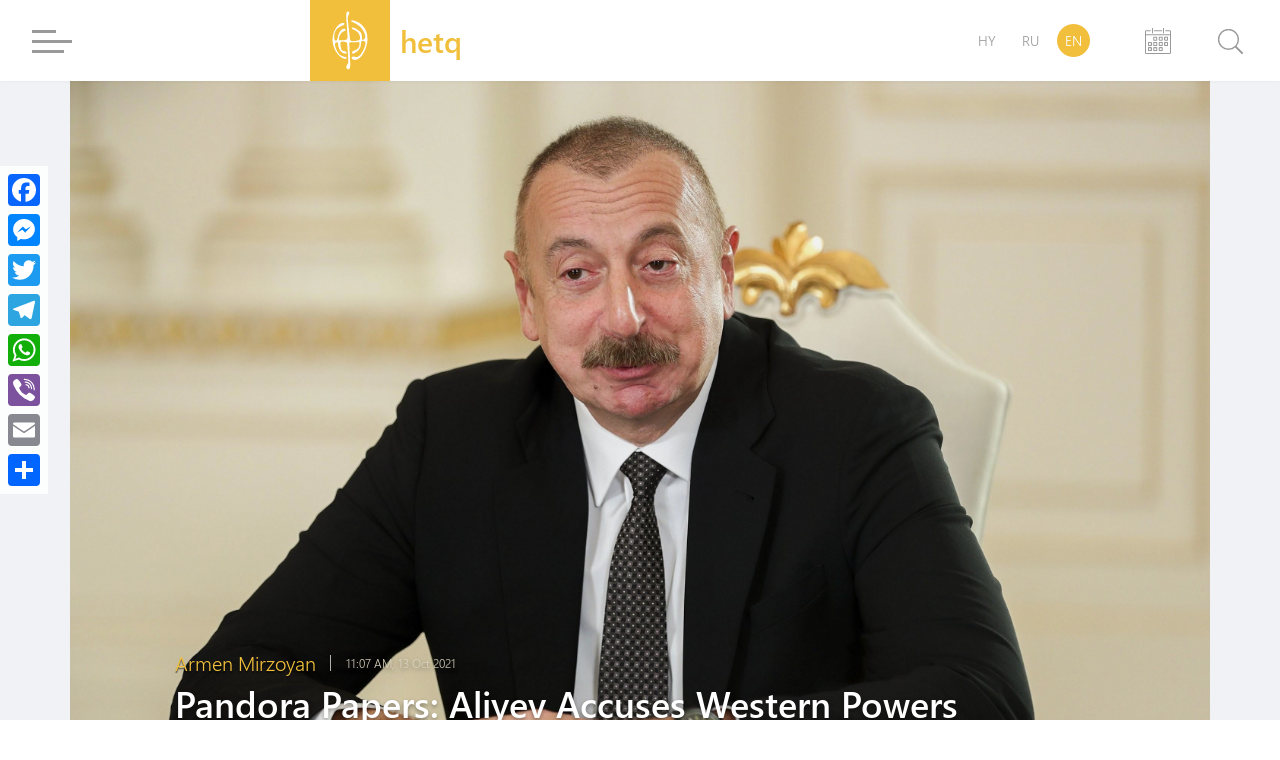

--- FILE ---
content_type: text/html; charset=UTF-8
request_url: https://hetq.am/en/article/136639
body_size: 10686
content:
<!DOCTYPE html>
<html lang="en" xmlns="http://www.w3.org/1999/xhtml" xmlns:og="http://opengraphprotocol.org/schema/" itemscope itemtype="http://schema.org/WebPage">
<head>
	<meta charset="UTF-8">
	<title>Pandora Papers: Aliyev Accuses Western Powers Sympathetic to Armenia of Tarnishing Azerbaijan&#039;s Image</title>
	<meta name="viewport" content="width=device-width,initial-scale=1">
	<meta name="description" content="Azerbaijani President Ilham Aliyev has accused “certain Western powers” with close ties to Armenia of launching a campaign to tarnish Azerbaijan’s image and weaken its position following the 2020 Karabakh war." />
	<meta content="kIuUaoNTCtmmcjIOy5netcCn28Omakkt7M2p5QoU" name="csrf-token" />
	<link rel="canonical" href="https://hetq.am/en/article/136639">
	<meta property="fb:admins" content="1020410409">
	<meta property="fb:app_id" content="468673766529308">
	<meta property="article:publisher" content="https://www.facebook.com/hetq.am">
	    <meta property="og:url" content="https://hetq.am/en/article/136639">
    <meta property="og:title" content="Pandora Papers: Aliyev Accuses Western Powers Sympathetic to Armenia of Tarnishing Azerbaijan's Image">
    <meta property="og:description" content="Azerbaijani President Ilham Aliyev has accused “certain Western powers” with close ties to Armenia of launching a campaign to tarnish Azerbaijan’s image and weaken its position following the 2020 Karabakh war.">
    <meta property="og:type" content="article">
    <meta property="og:image" content="https://hetq.am/static/articles/13/66/39/l-ZrhOLzYKfG.jpg">
    <meta property="og:site_name" content="Hetq.am">
    
        <meta name="twitter:card" content="summary">
    <meta name="twitter:site" content="@Hetq_Trace">
    <meta name="twitter:title" content="Pandora Papers: Aliyev Accuses Western Powers Sympathetic to Armenia of Tarnishing Azerbaijan's Image">
    <meta name="twitter:description" content="Azerbaijani President Ilham Aliyev has accused “certain Western powers” with close ties to Armenia of launching a campaign to tarnish Azerbaijan’s image and weaken its position following the 2020 Karabakh war.">
    <meta name="twitter:creator" content="@Hetq_Trace">
    <meta name="twitter:image:src" content="https://hetq.am/static/articles/13/66/39/l-ZrhOLzYKfG.jpg">
    <meta name="twitter:domain" content="hetq.am">
    
	<meta name="image" property="image" content="https://hetq.am/assets/logo.png">
    	<link rel="apple-touch-icon" sizes="57x57" href="/fav/apple-icon-57x57.png">
	<link rel="apple-touch-icon" sizes="60x60" href="/fav/apple-icon-60x60.png">
	<link rel="apple-touch-icon" sizes="72x72" href="/fav/apple-icon-72x72.png">
	<link rel="apple-touch-icon" sizes="76x76" href="/fav/apple-icon-76x76.png">
	<link rel="apple-touch-icon" sizes="114x114" href="/fav/apple-icon-114x114.png">
	<link rel="apple-touch-icon" sizes="120x120" href="/fav/apple-icon-120x120.png">
	<link rel="apple-touch-icon" sizes="144x144" href="/fav/apple-icon-144x144.png">
	<link rel="apple-touch-icon" sizes="152x152" href="/fav/apple-icon-152x152.png">
	<link rel="apple-touch-icon" sizes="180x180" href="/fav/apple-icon-180x180.png">
	<link rel="icon" type="image/png" sizes="192x192"  href="/fav/android-icon-192x192.png">
	<link rel="icon" type="image/png" sizes="32x32" href="/fav/favicon-32x32.png">
	<link rel="icon" type="image/png" sizes="96x96" href="/fav/favicon-96x96.png">
	<link rel="icon" type="image/png" sizes="16x16" href="/fav/favicon-16x16.png">
	<link rel="manifest" href="/fav/manifest.json">
	<link rel="mask-icon" href="/favicon/safari-pinned-tab.svg" color="#f1bf3c">
	<meta name="msapplication-TileColor" content="#f1bf3c">
	<meta name="msapplication-TileImage" content="/fav/ms-icon-144x144.png">
	<meta name="theme-color" content="#f1bf3c">
	<link rel="alternate" type="application/rss+xml" href="https://hetq.am/en/rss" />
	
	
	
	
	
	<link rel="stylesheet" href="/assets/css/app.css">
	<!--[if IE]>
	<link rel="stylesheet" type="text/css" href="/assets/css/ie.css" />
	<![endif]-->
	<!-- AdStock.pro Header Tag Code-->
	<script>
		(function(i,s,g,r,c,a,m){i[r]=function(){(i[r].q=i[r].q||[]).push(c)};i[r]();a=s.createElement('script'),m=s.getElementsByTagName('script')[0];a.async=1;a.src=g;m.parentNode.insertBefore(a,m);})(window,document,'https://cdn.adstock.pro/as/js/0.2.6/adstock.js','adstock',1015);
	</script>
	<!-- End AdStock.pro Header Tag Code-->
	
	<!-- Google tag (gtag.js) -->
	<script async src="https://www.googletagmanager.com/gtag/js?id=G-VY3TDNJN88"></script>
	<script>
	window.dataLayer = window.dataLayer || [];
	function gtag(){dataLayer.push(arguments);}
	gtag('js', new Date());

	gtag('config', 'G-VY3TDNJN88');
	</script>

	<script async src="//pagead2.googlesyndication.com/pagead/js/adsbygoogle.js"></script>
	<script>
		(adsbygoogle = window.adsbygoogle || []).push({
			google_ad_client: "ca-pub-8355782026477535",
			enable_page_level_ads: false
		});
	</script>

	<script src="https://yastatic.net/pcode/adfox/loader.js" crossorigin="anonymous"></script>

</head>
<body class="page-article">
<div id="fb-root"></div>
<script async defer src="https://connect.facebook.net/en_US/sdk.js#xfbml=1&version=v3.2&appId=468673766529308&autoLogAppEvents=1"></script>
<section id="top-azd-container">
    <div class="container">
        <div id="azd-a7cb1004c6a9ef1ae9fb746193459aa7" data-azd></div>
    </div>
</section>
<header class="shadow noselect">
    <div class="container">
        <div class="menu-container">
    <div class="menu-block-cont">
        <div class="menu-block">
            <div>
                <div id="hamburger-bar-1" class="hamburger-bar"></div>
                <div id="hamburger-bar-2" class="hamburger-bar"></div>
                <div id="hamburger-bar-3" class="hamburger-bar"></div>
                <div id="hamburger-bar-4" class="hamburger-bar"></div>
            </div>
        </div>
        <div class="open-menu-block noselect">
            <div>
                <div class="lang-block">
                                                        <a href="/hy/article/136639" >HY</a>
                                                                            <a href="/ru/article/136639" >RU</a>
                                                                            <a href="#" class="selected">EN</a>
                                                    </div>
                <div class="video-photo">
                    <a href="/en/articles/videos"><img src="/assets/css/img/videos.png" alt="">Videos</a>
                    <a href="/en/articles/photos"><img src="/assets/css/img/photos.png" alt="">Photos</a>
                                    </div>
                <ul>
                                                            <li class="submenu">
                        <a href="/en/articles/so-what">So What</a>
                                            </li>
                                                            <li class="submenu">
                        <a href="/en/articles/shelf">Shelf</a>
                                                <span class="right-arrow"><i></i></span>
                        <div class="submenu-block">
                                                       <a href="/en/articles/shelf-articles">Articles</a>
                                                       <a href="/en/articles/shelf-courses">Video class</a>
                                                       <a href="/en/articles/shelf-books">Books</a>
                                                    </div>
                                            </li>
                                                                                                                           <li class="submenu">
                        <a href="/en/articles/investigation">Investigation</a>
                                            </li>
                                                            <li class="submenu">
                        <a href="/en/articles/society">Society</a>
                                                <span class="right-arrow"><i></i></span>
                        <div class="submenu-block">
                                                       <a href="/en/articles/education">Education</a>
                                                       <a href="/en/articles/health">Health</a>
                                                       <a href="/en/articles/army">Army</a>
                                                       <a href="/en/articles/freedom-fighters">Freedom fighters</a>
                                                    </div>
                                            </li>
                                                                                                                                                <li class="submenu">
                        <a href="/en/articles/rights">Rights</a>
                                                <span class="right-arrow"><i></i></span>
                        <div class="submenu-block">
                                                       <a href="/en/articles/human-rights">Human rights</a>
                                                       <a href="/en/articles/court">Court</a>
                                                       <a href="/en/articles/crime">Crime</a>
                                                    </div>
                                            </li>
                                                                                                                           <li class="submenu">
                        <a href="/en/articles/politics">Politics</a>
                                                <span class="right-arrow"><i></i></span>
                        <div class="submenu-block">
                                                       <a href="/en/articles/Country-politics">Domestic politics</a>
                                                       <a href="/en/articles/foreign-policy">Foreign Policy</a>
                                                       <a href="/en/articles/international-politics">International politics</a>
                                                    </div>
                                            </li>
                                                                                                                           <li class="submenu">
                        <a href="/en/articles/economy">Economy</a>
                                                <span class="right-arrow"><i></i></span>
                        <div class="submenu-block">
                                                       <a href="/en/articles/finance">Finance</a>
                                                       <a href="/en/articles/industry">Industry</a>
                                                       <a href="/en/articles/agriculture">Agriculture</a>
                                                    </div>
                                            </li>
                                                                                                                           <li class="submenu">
                        <a href="/en/articles/ecology">Ecology</a>
                                            </li>
                                                            <li class="submenu">
                        <a href="/en/articles/provinces">Provinces</a>
                                            </li>
                                                            <li class="submenu">
                        <a href="/en/articles/culture">Culture</a>
                                            </li>
                                                            <li class="submenu">
                        <a href="/en/articles/sport">Sport</a>
                                            </li>
                                                            <li class="submenu">
                        <a href="/en/articles/official">Official</a>
                                                <span class="right-arrow"><i></i></span>
                        <div class="submenu-block">
                                                       <a href="/en/articles/accidents">Accidents</a>
                                                    </div>
                                            </li>
                                                                                 <li class="submenu">
                        <a href="/en/articles/nagorno-karabakh">Nagorno-Karabakh</a>
                                            </li>
                                                            <li class="submenu">
                        <a href="/en/articles/diaspora">Diaspora</a>
                                            </li>
                                                            <li class="submenu">
                        <a href="/en/articles/regional">Regional</a>
                                            </li>
                                                            <li class="submenu">
                        <a href="/en/articles/technology">Technology</a>
                                            </li>
                                                            <li class="submenu">
                        <a href="/en/articles/trafficking">Trafficking</a>
                                            </li>
                                                            <li class="submenu">
                        <a href="/en/articles/media">Media</a>
                                                <span class="right-arrow"><i></i></span>
                        <div class="submenu-block">
                                                       <a href="/en/articles/violence">Violence</a>
                                                       <a href="/en/articles/court-cases">Court cases</a>
                                                       <a href="/en/articles/armenian-tv">Armenian TV</a>
                                                       <a href="/en/articles/mass-media-legislation">Mass Media Legislation</a>
                                                       <a href="/en/articles/publicity">Publicity</a>
                                                    </div>
                                            </li>
                                                                                                                                                                     <li class="submenu">
                        <a href="/en/articles/corruption">Corruption</a>
                                            </li>
                                                            <li class="submenu">
                        <a href="/en/articles/yerevan">Yerevan</a>
                                            </li>
                                                            <li class="submenu">
                        <a href="/en/articles/science">Science</a>
                                            </li>
                                                                                 <li class="submenu">
                        <a href="/en/articles/interviews">Interviews</a>
                                            </li>
                                                            <li class="submenu">
                        <a href="/en/articles/opinion">Opinion</a>
                                            </li>
                                                                                                                        </ul>
                <div class="social-block">
                    <a href="https://facebook.com/hetqonline" target="_blank"><img src="/assets/svg/social/facebook.svg" alt="Facebook"></a>
                    <a href="https://www.instagram.com/hetq_online/" target="_blank"><img src="/assets/svg/social/instagram.svg" alt="Instagram"></a>
                    <a href="https://t.me/hetqonline" target="_blank"><img src="/assets/svg/social/telegram.svg" alt="Telegram"></a>
                    <a href="https://x.com/Hetq_Trace" target="_blank"><img src="/assets/svg/social/twitter.svg" alt="X"></a>
                    <a href="https://www.youtube.com/channel/UCbtlA3A-Ka5Ip5vo6NJ0RKA" target="_blank"><img src="/assets/svg/social/youtube.svg" alt="Youtube"></a>
                    <a href="/en/rss" target="_blank"><img src="/assets/svg/social/rss.svg" alt="Rss Feed"></a>
                </div>
            </div>
        </div>
    </div>
</div>        <div class="logo-container">
            <a href="/en">
				<div class="logo">
                    <svg version="1.1" id="Layer_1" x="0px" y="0px"
                         viewBox="0 0 612 792" style="enable-background:new 0 0 612 792;" xml:space="preserve">
                        <style type="text/css">
                            .st0{display:none;fill:#100E0E;stroke:#000000;stroke-miterlimit:10;}
                            .st1{fill-rule:evenodd;clip-rule:evenodd;fill:#FFFFFF;}
                        </style>
                        <rect class="st0" width="612" height="792"/>
                        <path class="st1" d="M259.3,83.4c0,25.5-0.8,39.7,1.9,65.5c2.5,24.5,9.9,115.7,10.5,136c2.1,71.2,26.1,106.5-50.9,108.3
                            c-33.3,0.8-56.9,9.4-48.4-31.2c4.9-23.6,16.4-45.6,29-58.2c26-25.9,50.2-19.5,49.8-38c-0.6-27.5-68.2-26.3-95.2,90.2
                            c-2,8.4-4.8,28.1-8.6,34.5c-6.2,10.4-24.3,9.1-29,0.1c-3.1-5.9-5.7-33-5.7-41.5c0-132.2,121.4-121.1,127.3-158.1
                            c-12.6-23.3-53.1-0.4-65.6,9.4c-57.1,44.9-83.2,123-81.7,195.6c0.5,25.1,7.8,54.3,14.5,76.9c12,40.3,41.3,88.6,72.5,113.3
                            c15.6,12.4,3.5,4.6,26.6,20.3c26,17.7,61.4,14.3,59.9,1.3c-1.9-16.5-61.3-7.5-97.8-52c-15.9-19.4-44.6-72.4-44.6-104.3
                            c0-16.2-2.3-33.3,20.4-33.2c21.1,0,13.8,10.6,19.9,46.7c5.4,31.6,23.5,68.5,53.6,81.5c63.7,27.5,54.3-10.8,25.9-19.1
                            c-18.7-5.5-48.7,4.2-54.1-79.3c-2-30.7-3.5-43.3,42.5-37.4c13.6,1.7,24.9,2.1,34,11.2c8.1,8.1,6.2,25.9,7.6,37.9
                            c6.3,54.3,7.6,110.9,11,167.2c2.1,34.4,0.6,43.6-15.8,68.9c-5.5,8.5-13.2,19.9-7.1,32.4c4,8.4,14.8,18.4,25,20.9
                            c11.5-5.4,17.7-11.9,20.6-26.9c3-15.2,3.4-30.4,1.9-46.7c-1.5-16-1.2-29.7-3-45.8c-1.7-15.5,0.9-32-1.2-47.3
                            c-3.2-22.9-4.7-104.3-7.6-136.4c-3-33.1,5.6-29.1,43-29.1c20.2,0,31.9,2.3,52.5-1.5c7.6-1.4,29.8-12.9,29.8,20.5
                            c0,84.6-77.6,73.4-90.9,99.1c-6.1,11.7-1.4,28.5,29.9,14.3c26.8-12.2,53.2-37.2,66.1-60.7c9.9-18.1,9.6-29.3,11.7-51.1
                            c2.5-24.8-0.5-35.8,27.7-35.8c40,0,28.9,43.5,19,70.8c-14.2,39.2-49.6,116.2-94,124.7c-17,3.2-31.7-6.8-48.2-5.3
                            c-36.4,3.2-13.1,47.2,33.6,39.7c82.1-13.2,141.6-165,141.6-242.5c0-76.9-10.1-112.4-53.6-166.8c-47-58.9-144.5-85.5-146.3-64.2
                            c1.9,6.1,5.5,7,11.5,9.5c33.7,14.2,72.1,37.5,98.1,60c20.5,17.7,63.9,76.8,63.9,121.5c0,36.3-30,42.7-37.7,34.8
                            c-10.3-10.5,8.4-48.8-18.2-86.2c-10.9-15.4-22.8-20.2-38.9-32.3c-65.3-48.7-92.1-20.1-55.4-5.3c29.6,12,64.3,31.8,77.7,62.8
                            c4.9,11.4,12.1,46.2,7.7,56.5c-8.3,19.5-90.8,31.1-110.4,20.4c-8.7-4.8-11-10.9-12-22.8c-4-47.1-15.3-116.6-17.9-159.9
                            c-1.9-32.1-16.5-98.5-2.3-126.1c7.9-15.2,22.7-35,0-46.5C266.8,34.9,259.3,66.1,259.3,83.4z"/>
                    </svg>
                </div>
                <div class="logo-text">
                    <span class="">hetq</span>
                    <span>investigative journalists</span>
                </div>
			</a>
        </div>
        <div class="lang-search-container">
            <div class="lang-block">
											<a href="/hy/article/136639" >HY</a>
															<a href="/ru/article/136639" >RU</a>
															<a href="#" class="selected">EN</a>
							            </div>
            <div class="archive-block" href="/en/articles/2026/01/22">


            <svg xmlns="http://www.w3.org/2000/svg" width="26" height="26" viewBox="0 0 26 26"><g transform="translate(-22.2 -10)"><path d="M361.312,87.4l-7.267.011s-.545.051-.545.508.545.508.545.508l7.267-.011s.568-.02.568-.508S361.312,87.4,361.312,87.4Z" transform="translate(-322.478 -75.192)" fill="#9a9a9a"/><path d="M46.853,87.5l-4.046.008s-.5.005-.5.469.5.469.5.469l4.356-.008v3.05H23.239v-3.05l4.335.008s.541-.029.541-.48-.541-.459-.541-.459L23.55,87.5a1.327,1.327,0,0,0-1.35,1.307V109.98a1.329,1.329,0,0,0,1.35,1.31h23.3a1.329,1.329,0,0,0,1.35-1.31V88.807A1.323,1.323,0,0,0,46.853,87.5Zm.28,22.754H23.212V92.482H47.133Z" transform="translate(0 -75.29)" fill="#9a9a9a"/><path d="M327.961,342.247h1.877v1.908h-1.877Zm2.938-.319a.727.727,0,0,0-.727-.727h-2.544a.727.727,0,0,0-.727.727v2.544a.727.727,0,0,0,.727.727h2.544a.727.727,0,0,0,.727-.727Z" transform="translate(-296.477 -322.523)" fill="#9a9a9a"/><path d="M532.861,342.247h1.877v1.908h-1.877Zm2.938-.319a.727.727,0,0,0-.727-.727h-2.544a.727.727,0,0,0-.727.727v2.544a.727.727,0,0,0,.727.727h2.544a.727.727,0,0,0,.727-.727Z" transform="translate(-495.848 -322.523)" fill="#9a9a9a"/><path d="M736.761,342.247h1.877v1.908h-1.877Zm2.938-.319a.727.727,0,0,0-.727-.727h-2.544a.727.727,0,0,0-.727.727v2.544a.727.727,0,0,0,.727.727h2.544a.727.727,0,0,0,.727-.727Z" transform="translate(-694.402 -322.523)" fill="#9a9a9a"/><path d="M736.761,545.744h1.877v1.908h-1.877Zm2.938-.317a.727.727,0,0,0-.727-.727h-2.544a.727.727,0,0,0-.727.727v2.544a.727.727,0,0,0,.727.727h2.544a.727.727,0,0,0,.727-.727Z" transform="translate(-694.402 -520.692)" fill="#9a9a9a"/><path d="M124.564,545.744h1.877v1.908h-1.877Zm2.935-.317a.727.727,0,0,0-.727-.727h-2.544a.727.727,0,0,0-.727.727v2.544a.727.727,0,0,0,.727.727h2.544a.727.727,0,0,0,.727-.727Z" transform="translate(-98.411 -520.692)" fill="#9a9a9a"/><path d="M327.961,545.744h1.877v1.908h-1.877Zm2.938-.317a.727.727,0,0,0-.727-.727h-2.544a.727.727,0,0,0-.727.727v2.544a.727.727,0,0,0,.727.727h2.544a.727.727,0,0,0,.727-.727Z" transform="translate(-296.477 -520.692)" fill="#9a9a9a"/><path d="M532.861,545.744h1.877v1.908h-1.877Zm2.938-.317a.727.727,0,0,0-.727-.727h-2.544a.727.727,0,0,0-.727.727v2.544a.727.727,0,0,0,.727.727h2.544a.727.727,0,0,0,.727-.727Z" transform="translate(-495.848 -520.692)" fill="#9a9a9a"/><path d="M124.564,749.947h1.877v1.908h-1.877Zm2.935-.32a.727.727,0,0,0-.727-.727h-2.544a.727.727,0,0,0-.727.727v2.544a.727.727,0,0,0,.727.727h2.544a.727.727,0,0,0,.727-.727Z" transform="translate(-98.411 -719.776)" fill="#9a9a9a"/><path d="M327.961,749.947h1.877v1.908h-1.877Zm2.938-.32a.727.727,0,0,0-.727-.727h-2.544a.727.727,0,0,0-.727.727v2.544a.727.727,0,0,0,.727.727h2.544a.727.727,0,0,0,.727-.727Z" transform="translate(-296.477 -719.776)" fill="#9a9a9a"/><path d="M532.861,749.947h1.877v1.908h-1.877Zm2.938-.32a.727.727,0,0,0-.727-.727h-2.544a.727.727,0,0,0-.727.727v2.544a.727.727,0,0,0,.727.727h2.544a.727.727,0,0,0,.727-.727Z" transform="translate(-495.848 -719.776)" fill="#9a9a9a"/><path d="M278.189,14.883a.545.545,0,0,1-.545.545h0a.545.545,0,0,1-.545-.545V10.545a.545.545,0,0,1,.545-.545h0a.545.545,0,0,1,.545.545Z" transform="translate(-247.978 0)" fill="#9a9a9a"/><path d="M685.89,14.883a.545.545,0,0,1-.545.545h0a.547.547,0,0,1-.545-.545V10.545a.545.545,0,0,1,.545-.545h0a.545.545,0,0,1,.545.545Z" transform="translate(-644.606 0)" fill="#9a9a9a"/></g></svg>

            <input type="text" class="datepicker-i" data-language="en" data-date-format="yyyy/mm/dd " data-position="bottom center"/>
            </div>
            <div class="search-block">
                <div class="search-btn">
                    <svg class="svg search" viewBox="0 0 24.5 24.65"><defs><style>.cls-1{fill:#9a9a9a;}.cls-2{fill:#fff;}.cls-3{fill:#9a9a9a;}</style></defs><title>Asset 3</title><g id="Layer_2" data-name="Layer 2"><g id="Layer_1-2" data-name="Layer 1"><circle class="cls-1" cx="10.27" cy="10.27" r="10.4"/><circle class="cls-2" cx="10.27" cy="10.27" r="9"/><rect class="cls-3" x="19.57" y="15.46" width="1.92" height="10.44" rx="0.96" ry="0.96" transform="translate(49.66 20.79) rotate(135)"/></g></g></svg>
                    <div class="close-btn">
                        <div id="line-1" class="line"></div>
                        <div id="line-2" class="line"></div>
                    </div>
                </div>
                <div class="open-search-cont">
                    <div id="search-result" class="search-result">

                        <div class="search-loader"> <div class="page-load-status">
	<span class="infinite-scroll-request">
		<div class="infinite-scroll-loading">
		<div class="spinner">
		  <div class="double-bounce1"></div>
		  <div class="double-bounce2"></div>
		</div>
		<h1 class="">Loading</h1>
		</div>
	</span>
	<span class="infinite-scroll-last">End of content</span>
	<span class="infinite-scroll-error">No more pages to load</span>
</div>
<div class="view-more-button-container"><button class="view-more-button">Load more</button></div>
 </div>
                        <div class="search-404" >
                            <h1> Your search did not match any articles </h1>
                        </div>
                        <div id="search-result-inner" class="search-result-inner">

                        </div>
                    </div>
                    <input id="search-input" type="text" class="uk-input search-input shadow" placeholder="type to search">
                    <div class="results-count-block">
                        
                        <div class="switch-block">
                            <span class="list-icon active">
                                <svg width="18px" viewBox="0 0 560.414 560.415" style="enable-background:new 0 0 560.414 560.415;" class="list">
                                <g>
                                    <g>
                                        <path d="M115.65,24.92H33.507C15.031,24.92,0,39.951,0,58.421v82.143c0,18.477,15.031,33.501,33.507,33.501h82.143    c18.476,0,33.501-15.031,33.501-33.501V58.421C149.145,39.945,134.12,24.92,115.65,24.92z" fill="#FFFFFF"/>
                                        <path d="M526.908,24.92H212.205c-18.477,0-33.501,15.031-33.501,33.501v82.143c0,18.477,15.025,33.501,33.501,33.501h314.703    c18.477,0,33.506-15.031,33.506-33.501V58.421C560.414,39.945,545.377,24.92,526.908,24.92z" fill="#FFFFFF"/>
                                        <path d="M115.65,205.632H33.507C15.031,205.632,0,220.663,0,239.133v82.143c0,18.476,15.031,33.5,33.507,33.5h82.143    c18.476,0,33.501-15.024,33.501-33.5v-82.143C149.145,220.657,134.12,205.632,115.65,205.632z" fill="#FFFFFF"/>
                                        <path d="M526.908,205.632H212.205c-18.477,0-33.501,15.031-33.501,33.501v82.143c0,18.476,15.025,33.5,33.501,33.5h314.703    c18.477,0,33.506-15.024,33.506-33.5v-82.143C560.414,220.657,545.377,205.632,526.908,205.632z" fill="#FFFFFF"/>
                                        <path d="M115.65,386.343H33.507C15.031,386.343,0,401.374,0,419.85v82.143c0,18.477,15.031,33.501,33.507,33.501h82.143    c18.476,0,33.501-15.024,33.501-33.501V419.85C149.145,401.374,134.12,386.343,115.65,386.343z" fill="#FFFFFF"/>
                                        <path d="M526.908,386.343H212.205c-18.477,0-33.501,15.03-33.501,33.507v82.143c0,18.477,15.025,33.501,33.501,33.501h314.703    c18.477,0,33.506-15.024,33.506-33.501V419.85C560.414,401.374,545.377,386.343,526.908,386.343z" fill="#FFFFFF"/>
                                    </g>
                                </svg>
                            </span>
                            <span class="grid-icon">
                                <svg width="16px" viewBox="0 0 80.538 80.538" style="enable-background:new 0 0 80.538 80.538;" class="grid">
                                <g>
                                    <g id="Grid_1_">
                                        <g>
                                            <path d="M0,21.965h21.965V0H0V21.965z M29.287,21.965h21.965V0H29.287V21.965z M58.573,0v21.965h21.965V0H58.573z M0,51.251     h21.965V29.287H0V51.251z M29.287,51.251h21.965V29.287H29.287V51.251z M58.573,51.251h21.965V29.287H58.573V51.251z M0,80.538     h21.965V58.573H0V80.538z M29.287,80.538h21.965V58.573H29.287V80.538z M58.573,80.538h21.965V58.573H58.573V80.538z" fill="#FFFFFF"/>
                                        </g>
                                    </g>
                                </svg>
                            </span>
                        </div>
                    </div>
                </div>
            </div>
        </div>
    </div>
    <div class="open-search-bg"></div>
</header><section id="open-news-container">

		<article class="container open-news-block standard-with-image ">
				<div class="title-block image">
			<img src="/static/articles/13/66/39/l-ZrhOLzYKfG.jpg" >
			<div class="content-block">
				<div class="author-time">
										<a href="/en/author/178"><h2>Armen Mirzoyan</h2></a>
										<time class="cw-relative-date" datetime="2021-10-13T15:07:00+04:00">2021-10-13 15:07:00</time>
				</div>
				<h1 class="block-header">Pandora Papers: Aliyev Accuses Western Powers Sympathetic to Armenia of Tarnishing Azerbaijan&#039;s Image</h1>
			</div>
			<div class="layer-block"></div>
		</div>
		
		<div class="news-content-block">
			<p>Azerbaijani President Ilham Aliyev has accused &ldquo;certain Western powers with close ties to Armenia" of launching a campaign to tarnish Azerbaijan&rsquo;s image and weaken its position following the 2020 Karabakh war.</p>
<p>Aliyev, in an <a href="https://www.repubblica.it/esteri/2021/10/12/news/il_presidente_dell_azerbaijan_aliyev_pronti_a_portare_piu_gas_in_europa_-321969141/?ref=search" target="_blank" rel="noopener">interview</a> with the Italian <em>la Repubblica</em> newspaper regarding recent Pandora Papers revelations about his family&rsquo;s business transactions, said such investigations aren&rsquo;t journalism but the handiwork of western circles opposed to Azerbaijan.</p>
<p>"It is known who is behind it. It is clear why they mention Azerbaijan. It is natural that the victory of Azerbaijan in the second Karabakh war was a surprise for many. They did not like it ... Western circles with close ties with Armenia have become more active. We were waiting for this. We knew that the campaign to smear Azerbaijan would start again," Aliyev said.</p>
<p>&nbsp;The Azerbaijani President said that before taking office he was engaged in business, emphasizing that he was a successful businessman.</p>
<p>"After being elected president, I opted out the business and passed it on to my children. Their capital is mainly in Azerbaijan, but it is also outside its borders. All their business activities are transparent," Aliyev told <em>la Repubblica</em>.</p>
<p>Aliyev said he was told about the revelations and hasn&rsquo;t read them himself. He said the revelations might be five percent accurate, but the remainder is fictitious.</p>
<p>The&nbsp;Pandora Papers&nbsp;consist of 11.9 million&nbsp;leaked documents&nbsp;with 2.9&nbsp;terabytes&nbsp;of data that the&nbsp;International Consortium of Investigative Journalists&nbsp;(ICIJ) published beginning on October 3, 2021.</p>
<p>The leaked documents were shared with worldwide investigative media outlets, including the OCCRP (Organized Crime and Corruption Reporting Project).</p>
<p>The OCCRP scrutinized the documents and <a href="https://www.occrp.org/en/the-pandora-papers/azerbaijans-ruling-aliyev-family-and-their-associates-acquired-dozens-of-prime-london-properties-worth-nearly-700-million" target="_blank" rel="noopener">found</a> that a vast network of offshore companies helped the Aliyev family to acquire vast real estate holdings in London.</p>
<p>The OCCRP, on October 3, 2021, summarized the key findings of its investigation: &nbsp;</p>
<ul>
<li>Three children and two close associates of Azerbaijan&rsquo;s president Ilham Aliyev used secretive offshore companies to acquire luxurious penthouses, commercial office space, and even an old tavern in the heart of London.</li>
<li>Leaked documents from the Pandora Papers reveal how these properties were held by an interconnected network of 84 offshore companies.</li>
<li>It has been reported that the Aliyevs own millions in property abroad. But this fortune dwarfs their previously known holdings in the United Kingdom &mdash; and the newly obtained records shed light on the complex offshore mechanisms that allow it to remain a secret.</li>
</ul>
<p>&ldquo;His son, Heydar, acquired his first offshore company while he was still in grade school. His daughter Arzu, who studied psychology in London, had just turned 19 when she acquired her own,&rdquo; the OCCRP wrote.</p>
<p>Some of the 84 offshore companies have closed in recent years and some real estate has been sold according to the OCCRP.</p>
<p>In 2017 the Aliyevs transferred $191 million worth of real estate to a fund set up and controlled by Ilham Aliyev's father-in-law.</p>
<p><em>EPA File Photo</em></p>
			<div class="tags">
    </div>
<div class="fb-quote"></div>

<style>

    .a2a_custom {
        top:150px;
        margin-left:0;  
        border-radius:0; 
        background-color:rgba(255, 255, 255, .8);
    }

    @media  only screen and (max-width: 1060px) {
        .a2a_custom {
            top:auto; left: 0; right: 0; bottom: 0;
            margin: 0 !important;
            text-align: center;
            display: flex;
            justify-content: center;
            max-width: none !important;
            border-radius: 0;
            /* -webkit-backdrop-filter: blur(24px);
            backdrop-filter: blur(24px);*/
            background-color:rgba(255, 255, 255, .9);
        }
    }

    .a2a_overlay {
        background-color: #16130d6e;
    }

    .a2a_full {
        height: calc(444px);
        box-shadow:none;
        border-radius:0;

    }

    .a2a_full_footer {
        display: none;
    }

</style>

<div class="a2a_kit a2a_kit_size_32 a2a_floating_style a2a_vertical_style a2a_custom" >
    <a class="a2a_button_facebook"></a>
    <a class="a2a_button_facebook_messenger"></a>
    <a class="a2a_button_twitter"></a>
    <a class="a2a_button_telegram"></a>
    <a class="a2a_button_whatsapp"></a>
    <a class="a2a_button_viber"></a>
    <a class="a2a_button_email"></a>
    <a class="a2a_dd" href="https://www.addtoany.com/share"></a>
</div>

<script async src="https://static.addtoany.com/menu/page.js"></script>			<div class="comments  shadow ">
	    <h2 class="comment-title">Write a comment</h2>
	<div id="commentformcont">
		<div id="commentdone"></div>
		<div class="comment-exp">
			Hetq does not publish comments containing offensive language or personal attacks. Please criticize content, not people.  And please use &quot;real&quot; names, not monikers. Thanks again for following Hetq.
		</div>
		<div style="margin-bottom: 5px">
			<input id="token" name="_token" value="kIuUaoNTCtmmcjIOy5netcCn28Omakkt7M2p5QoU" type="hidden">
			<input name="commentlang" id="commentedlang" type="hidden" value="en">
			<input name="commenteditem" id="commenteditem" type="hidden" value="136639">
		  	<input name="commentername" id="cname" class="comment-info" type="text" placeholder="Your name" maxlength="60" required="">
		</div>
		<div>
			<input name="commenteremail" id="cemail" class="comment-info" type="text" placeholder="Your email" maxlength="60" required="" >
		</div>
		<textarea name="comment" id="comment" class="comment-block" placeholder="Comment text"></textarea>
		<div>
			<input name="postbtn" id="postbtn" type="button" value="Leave a comment" onclick="comment()">
		</div>
	</div>
</div>
<div class="comments  shadow ">
    <div class="fb-comments" data-href="https://hetq.am/en/article/136639" data-numposts="5"  data-width="100%"></div>
    <script>
    	if(window.FB) {
    		FB.XFBML.parse();
    	}

    		</script>
</div>
<div class="report-article">
    <small>
        <i>
            If you found a typo you can notify us by selecting the text area and pressing CTRL+Enter
        </i>
    </small>
</div>

<div class="comments  shadow ">
	<script async src="//pagead2.googlesyndication.com/pagead/js/adsbygoogle.js"></script>
	<!-- Hetq.am - Responsive -->
	<ins class="adsbygoogle"
	     style="display:block"
	     data-language="ru"
	     data-ad-client="ca-pub-8355782026477535"
	     data-ad-slot="5875512901"
	     data-ad-format="auto"
	     data-full-width-responsive="true" style="background: transparent;"></ins>
	<script>
	(adsbygoogle = window.adsbygoogle || []).push({});
	</script>
</div>
		</div>

		</article>
</section>
<footer>
    <div class="container">
        <div class="logo-cont">
            <div class="footer-logo-cont">
                <img src="/assets/css/img/footer-logo.png" alt="">
                <span>investigative journalists</span>
            </div>
            <div class="invest-net" >
                <a href="https://gijn.org/" target="_blank">
                    <img src="/assets/css/img/gun_v2.png" alt="">
                </a>
            </div>
            <div class="social-block">
                <a href="https://facebook.com/hetqonline" target="_blank"><img src="/assets/svg/social/facebook.svg" alt="Facebook"></a>
                <a href="https://www.instagram.com/hetq_online/" target="_blank"><img src="/assets/svg/social/instagram.svg" alt="Instagram"></a>
                <a href="https://t.me/hetqonline" target="_blank"><img src="/assets/svg/social/telegram.svg" alt="Telegram"></a>
                <a href="https://x.com/Hetq_Trace" target="_blank"><img src="/assets/svg/social/twitter.svg" alt="X"></a>
                <a href="https://www.youtube.com/channel/UCbtlA3A-Ka5Ip5vo6NJ0RKA" target="_blank"><img src="/assets/svg/social/youtube.svg" alt="Youtube"></a>
                <a href="/en/rss" target="_blank"><img src="/assets/svg/social/rss.svg" alt="Rss Feed"></a>
            </div>
        </div>
        <div class="sections-block">
                                    <ul>
                                                        <li>
                        <a href="/en/articles/so-what">So What</a>
                    </li>
                                                        <li>
                        <a href="/en/articles/shelf">Shelf</a>
                    </li>
                                                        <li>
                        <a href="/en/articles/investigation">Investigation</a>
                    </li>
                                                        <li>
                        <a href="/en/articles/society">Society</a>
                    </li>
                                                        <li>
                        <a href="/en/articles/rights">Rights</a>
                    </li>
                                                        <li>
                        <a href="/en/articles/politics">Politics</a>
                    </li>
                            </ul>
                        <ul>
                                                        <li>
                        <a href="/en/articles/economy">Economy</a>
                    </li>
                                                        <li>
                        <a href="/en/articles/ecology">Ecology</a>
                    </li>
                                                        <li>
                        <a href="/en/articles/provinces">Provinces</a>
                    </li>
                                                        <li>
                        <a href="/en/articles/culture">Culture</a>
                    </li>
                                                        <li>
                        <a href="/en/articles/sport">Sport</a>
                    </li>
                                                        <li>
                        <a href="/en/articles/official">Official</a>
                    </li>
                            </ul>
                        <ul>
                                                        <li>
                        <a href="/en/articles/nagorno-karabakh">Nagorno-Karabakh</a>
                    </li>
                                                        <li>
                        <a href="/en/articles/diaspora">Diaspora</a>
                    </li>
                                                        <li>
                        <a href="/en/articles/regional">Regional</a>
                    </li>
                                                        <li>
                        <a href="/en/articles/technology">Technology</a>
                    </li>
                                                        <li>
                        <a href="/en/articles/trafficking">Trafficking</a>
                    </li>
                                                        <li>
                        <a href="/en/articles/media">Media</a>
                    </li>
                            </ul>
                        <ul>
                                                        <li>
                        <a href="/en/articles/corruption">Corruption</a>
                    </li>
                                                        <li>
                        <a href="/en/articles/yerevan">Yerevan</a>
                    </li>
                                                        <li>
                        <a href="/en/articles/science">Science</a>
                    </li>
                                                        <li>
                        <a href="/en/articles/photos">Photos</a>
                    </li>
                                                        <li>
                        <a href="/en/articles/interviews">Interviews</a>
                    </li>
                                                        <li>
                        <a href="/en/articles/opinion">Opinion</a>
                    </li>
                            </ul>
                        <ul>
                                                        <li>
                        <a href="/en/articles/videos">Videos</a>
                    </li>
                                                 </ul>
                    </div>
    </div>
    <div class="lighter-block">
        <div class="container">
            <div class="coordinates">
                <ul>
                    <li>1/3, Str. Buzand, 8th floor <br>Yerevan, Republic of Armenia</li>
                    <li>Tel (374-10) 56-33-63</li>
                    <li>E-mail <a href="/cdn-cgi/l/email-protection" class="__cf_email__" data-cfemail="cda4a3aba28da5a8b9bce3aca0">[email&#160;protected]</a></li>
                </ul>
            </div>
            <div class="occrp">
                <a href="https://www.occrp.org/en" target="_blank">
                    <img src="/assets/css/img/mc_badge.png" alt="" width="150">
                </a>
            </div>
            <div class="about-us-block" style="">
                <a href="/en/about">About us</a>
                
                <a href="/en/advertisement">Advertise with us</a>
                <a href="/en/terms">Terms of use</a>
                <a href="/en/rss" target="_blank">RSS Feed</a>
                <div class="dev-block">
                    <span>©  2001 - 2026 Hetq. When reprinting or broadcasting any materials from HETQ.am, hyperlink is obligatory.</span>
                    <span class="made-by">Developed in <a href="https://matemat.io" target="_blank">MATEMAT</a> </span>
                </div>
            </div>
        </div>
    </div>
</footer><!-- facebook  -->

<script data-cfasync="false" src="/cdn-cgi/scripts/5c5dd728/cloudflare-static/email-decode.min.js"></script><script src="/assets/js/app.js"></script>
<!-- Yandex.Metrika counter -->
<script type="text/javascript" >
	(function(m,e,t,r,i,k,a){m[i]=m[i]||function(){(m[i].a=m[i].a||[]).push(arguments)};
		m[i].l=1*new Date();k=e.createElement(t),a=e.getElementsByTagName(t)[0],k.async=1,k.src=r,a.parentNode.insertBefore(k,a)})
	(window, document, "script", "https://mc.yandex.ru/metrika/tag.js", "ym");
	ym(53096017, "init", {
		clickmap:true,
		trackLinks:true,
		accurateTrackBounce:true,
		webvisor:false
	});
</script>

<noscript><div><img src="https://mc.yandex.ru/watch/53096017" style="position:absolute; left:-9999px;" alt="" /></div></noscript>
<!-- /Yandex.Metrika counter -->
    <script>
        let ctrlPressed = false;
        let vars = {
            id: "136639",
            title: "Found a typo?",
            comment: "Comment for the author (optional)",
            send: "Send",
        };

        $(window).keydown(function(e) {
            if (e.which === 17) {
                ctrlPressed = true;
            }
            if (e.which === 13 && ctrlPressed === true && document.getSelection) {
                reportPopup(vars);
            }
        }).keyup(function(e) {
            if (e.which === 17) {
                ctrlPressed = false;
            }
        });
    </script>

<!-- Start Caramel Native Ads caramel.am/network -->
<script>window.yaContextCb = window.yaContextCb || []</script>
<script src="https://yandex.ru/ads/system/context.js" async></script>
<script>
    const nnlJS = document.createElement('script');
    nnlJS.src = "https://ads.caramel.am/nnl.js?ts="+new Date().getTime();
    nnlJS.async = true;
    document.head.appendChild(nnlJS);
</script>
<!-- End Caramel Native Ads -->

<script>(function(){function c(){var b=a.contentDocument||a.contentWindow.document;if(b){var d=b.createElement('script');d.innerHTML="window.__CF$cv$params={r:'9c196ee6f8e7a8fe',t:'MTc2OTAyNTk5Nw=='};var a=document.createElement('script');a.src='/cdn-cgi/challenge-platform/scripts/jsd/main.js';document.getElementsByTagName('head')[0].appendChild(a);";b.getElementsByTagName('head')[0].appendChild(d)}}if(document.body){var a=document.createElement('iframe');a.height=1;a.width=1;a.style.position='absolute';a.style.top=0;a.style.left=0;a.style.border='none';a.style.visibility='hidden';document.body.appendChild(a);if('loading'!==document.readyState)c();else if(window.addEventListener)document.addEventListener('DOMContentLoaded',c);else{var e=document.onreadystatechange||function(){};document.onreadystatechange=function(b){e(b);'loading'!==document.readyState&&(document.onreadystatechange=e,c())}}}})();</script></body>
</html>

--- FILE ---
content_type: text/html; charset=utf-8
request_url: https://www.google.com/recaptcha/api2/aframe
body_size: 267
content:
<!DOCTYPE HTML><html><head><meta http-equiv="content-type" content="text/html; charset=UTF-8"></head><body><script nonce="e5JDVdfQ50f3Aqzc_FvPSQ">/** Anti-fraud and anti-abuse applications only. See google.com/recaptcha */ try{var clients={'sodar':'https://pagead2.googlesyndication.com/pagead/sodar?'};window.addEventListener("message",function(a){try{if(a.source===window.parent){var b=JSON.parse(a.data);var c=clients[b['id']];if(c){var d=document.createElement('img');d.src=c+b['params']+'&rc='+(localStorage.getItem("rc::a")?sessionStorage.getItem("rc::b"):"");window.document.body.appendChild(d);sessionStorage.setItem("rc::e",parseInt(sessionStorage.getItem("rc::e")||0)+1);localStorage.setItem("rc::h",'1769026003696');}}}catch(b){}});window.parent.postMessage("_grecaptcha_ready", "*");}catch(b){}</script></body></html>